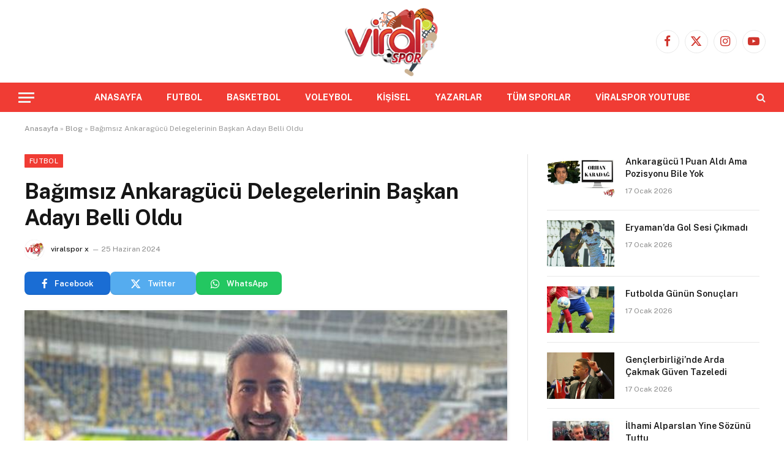

--- FILE ---
content_type: text/html; charset=UTF-8
request_url: https://www.viralspor.com/bagimsiz-ankaragucu-delegelerinin-baskan-adayi-belli-oldu/
body_size: 12703
content:

<!DOCTYPE html>
<html lang="tr" class="s-light site-s-light">

<head>

	<meta charset="UTF-8" />
	<meta name="viewport" content="width=device-width, initial-scale=1" />
	<meta name='robots' content='index, follow, max-image-preview:large, max-snippet:-1, max-video-preview:-1' />

	<!-- This site is optimized with the Yoast SEO plugin v26.7 - https://yoast.com/wordpress/plugins/seo/ -->
	<title>Bağımsız Ankaragücü Delegelerinin Başkan Adayı Belli Oldu - viralspor</title><link rel="preload" as="image" imagesrcset="https://www.viralspor.com/wp-content/uploads/2024/06/Ercument_Tekin.jpg 677w, https://www.viralspor.com/wp-content/uploads/2024/06/Ercument_Tekin-300x187.jpg 300w, https://www.viralspor.com/wp-content/uploads/2024/06/Ercument_Tekin-150x94.jpg 150w, https://www.viralspor.com/wp-content/uploads/2024/06/Ercument_Tekin-450x281.jpg 450w" imagesizes="(max-width: 788px) 100vw, 788px" /><link rel="preload" as="font" href="https://www.viralspor.com/wp-content/themes/smart-mag/css/icons/fonts/ts-icons.woff2?v3.2" type="font/woff2" crossorigin="anonymous" />
	<link rel="canonical" href="https://www.viralspor.com/bagimsiz-ankaragucu-delegelerinin-baskan-adayi-belli-oldu/" />
	<meta property="og:locale" content="tr_TR" />
	<meta property="og:type" content="article" />
	<meta property="og:title" content="Bağımsız Ankaragücü Delegelerinin Başkan Adayı Belli Oldu - viralspor" />
	<meta property="og:description" content="Ankaragücü Olağan Genel Kurulu&#8217;na liste çıkaracağını açıklayan Bağımsız Ankaragücü Delegeleri adlı oluşumun başkan adayı belli oldu. Başkan adayının Ercüment Tekin olduğu ifade edildi. Son mahalli seçimlere kadar İyi Parti Etimesgut İlçe Başkanı olarak görev yapan Ercüment Tekin, seçimden sonra ilçe başkanlığından da partiden de istifa etmiş." />
	<meta property="og:url" content="https://www.viralspor.com/bagimsiz-ankaragucu-delegelerinin-baskan-adayi-belli-oldu/" />
	<meta property="og:site_name" content="viralspor" />
	<meta property="article:publisher" content="https://www.facebook.com/viralspor" />
	<meta property="article:published_time" content="2024-06-25T10:24:37+00:00" />
	<meta property="article:modified_time" content="2024-06-25T10:26:50+00:00" />
	<meta property="og:image" content="https://www.viralspor.com/wp-content/uploads/2024/06/Ercument_Tekin.jpg" />
	<meta property="og:image:width" content="677" />
	<meta property="og:image:height" content="422" />
	<meta property="og:image:type" content="image/jpeg" />
	<meta name="author" content="viralspor x" />
	<meta name="twitter:card" content="summary_large_image" />
	<meta name="twitter:creator" content="@viralspor" />
	<meta name="twitter:site" content="@viralspor" />
	<meta name="twitter:label1" content="Yazan:" />
	<meta name="twitter:data1" content="viralspor x" />
	<meta name="twitter:label2" content="Tahmini okuma süresi" />
	<meta name="twitter:data2" content="1 dakika" />
	<script type="application/ld+json" class="yoast-schema-graph">{"@context":"https://schema.org","@graph":[{"@type":"Article","@id":"https://www.viralspor.com/bagimsiz-ankaragucu-delegelerinin-baskan-adayi-belli-oldu/#article","isPartOf":{"@id":"https://www.viralspor.com/bagimsiz-ankaragucu-delegelerinin-baskan-adayi-belli-oldu/"},"author":{"name":"viralspor x","@id":"https://www.viralspor.com/#/schema/person/597ed47aadd4b5dab356fb6296277119"},"headline":"Bağımsız Ankaragücü Delegelerinin Başkan Adayı Belli Oldu","datePublished":"2024-06-25T10:24:37+00:00","dateModified":"2024-06-25T10:26:50+00:00","mainEntityOfPage":{"@id":"https://www.viralspor.com/bagimsiz-ankaragucu-delegelerinin-baskan-adayi-belli-oldu/"},"wordCount":81,"commentCount":0,"publisher":{"@id":"https://www.viralspor.com/#organization"},"image":{"@id":"https://www.viralspor.com/bagimsiz-ankaragucu-delegelerinin-baskan-adayi-belli-oldu/#primaryimage"},"thumbnailUrl":"https://www.viralspor.com/wp-content/uploads/2024/06/Ercument_Tekin.jpg","keywords":["Ankaragücü","Ercüment Tekin"],"articleSection":["Futbol"],"inLanguage":"tr","potentialAction":[{"@type":"CommentAction","name":"Comment","target":["https://www.viralspor.com/bagimsiz-ankaragucu-delegelerinin-baskan-adayi-belli-oldu/#respond"]}]},{"@type":"WebPage","@id":"https://www.viralspor.com/bagimsiz-ankaragucu-delegelerinin-baskan-adayi-belli-oldu/","url":"https://www.viralspor.com/bagimsiz-ankaragucu-delegelerinin-baskan-adayi-belli-oldu/","name":"Bağımsız Ankaragücü Delegelerinin Başkan Adayı Belli Oldu - viralspor","isPartOf":{"@id":"https://www.viralspor.com/#website"},"primaryImageOfPage":{"@id":"https://www.viralspor.com/bagimsiz-ankaragucu-delegelerinin-baskan-adayi-belli-oldu/#primaryimage"},"image":{"@id":"https://www.viralspor.com/bagimsiz-ankaragucu-delegelerinin-baskan-adayi-belli-oldu/#primaryimage"},"thumbnailUrl":"https://www.viralspor.com/wp-content/uploads/2024/06/Ercument_Tekin.jpg","datePublished":"2024-06-25T10:24:37+00:00","dateModified":"2024-06-25T10:26:50+00:00","breadcrumb":{"@id":"https://www.viralspor.com/bagimsiz-ankaragucu-delegelerinin-baskan-adayi-belli-oldu/#breadcrumb"},"inLanguage":"tr","potentialAction":[{"@type":"ReadAction","target":["https://www.viralspor.com/bagimsiz-ankaragucu-delegelerinin-baskan-adayi-belli-oldu/"]}]},{"@type":"ImageObject","inLanguage":"tr","@id":"https://www.viralspor.com/bagimsiz-ankaragucu-delegelerinin-baskan-adayi-belli-oldu/#primaryimage","url":"https://www.viralspor.com/wp-content/uploads/2024/06/Ercument_Tekin.jpg","contentUrl":"https://www.viralspor.com/wp-content/uploads/2024/06/Ercument_Tekin.jpg","width":677,"height":422},{"@type":"BreadcrumbList","@id":"https://www.viralspor.com/bagimsiz-ankaragucu-delegelerinin-baskan-adayi-belli-oldu/#breadcrumb","itemListElement":[{"@type":"ListItem","position":1,"name":"Anasayfa","item":"https://www.viralspor.com/"},{"@type":"ListItem","position":2,"name":"Blog","item":"https://www.viralspor.com/blog/"},{"@type":"ListItem","position":3,"name":"Bağımsız Ankaragücü Delegelerinin Başkan Adayı Belli Oldu"}]},{"@type":"WebSite","@id":"https://www.viralspor.com/#website","url":"https://www.viralspor.com/","name":"viralspor","description":"Renkli, Hızlı, Doğru Haber","publisher":{"@id":"https://www.viralspor.com/#organization"},"potentialAction":[{"@type":"SearchAction","target":{"@type":"EntryPoint","urlTemplate":"https://www.viralspor.com/?s={search_term_string}"},"query-input":{"@type":"PropertyValueSpecification","valueRequired":true,"valueName":"search_term_string"}}],"inLanguage":"tr"},{"@type":"Organization","@id":"https://www.viralspor.com/#organization","name":"viralspor","alternateName":"viralspor","url":"https://www.viralspor.com/","logo":{"@type":"ImageObject","inLanguage":"tr","@id":"https://www.viralspor.com/#/schema/logo/image/","url":"https://www.viralspor.com/wp-content/uploads/2023/03/viralspor-logo-1.png","contentUrl":"https://www.viralspor.com/wp-content/uploads/2023/03/viralspor-logo-1.png","width":400,"height":300,"caption":"viralspor"},"image":{"@id":"https://www.viralspor.com/#/schema/logo/image/"},"sameAs":["https://www.facebook.com/viralspor","https://x.com/viralspor"]},{"@type":"Person","@id":"https://www.viralspor.com/#/schema/person/597ed47aadd4b5dab356fb6296277119","name":"viralspor x","image":{"@type":"ImageObject","inLanguage":"tr","@id":"https://www.viralspor.com/#/schema/person/image/","url":"https://www.viralspor.com/wp-content/uploads/2023/03/favicon-150x150.png","contentUrl":"https://www.viralspor.com/wp-content/uploads/2023/03/favicon-150x150.png","caption":"viralspor x"},"sameAs":["http://www.viralspor.com"],"url":"https://www.viralspor.com/author/viralspor-x/"}]}</script>
	<!-- / Yoast SEO plugin. -->


<link rel='dns-prefetch' href='//www.googletagmanager.com' />
<link rel='dns-prefetch' href='//fonts.googleapis.com' />
<link rel="alternate" type="application/rss+xml" title="viralspor &raquo; akışı" href="https://www.viralspor.com/feed/" />
<link rel="alternate" type="application/rss+xml" title="viralspor &raquo; yorum akışı" href="https://www.viralspor.com/comments/feed/" />
<link rel="alternate" type="application/rss+xml" title="viralspor &raquo; Bağımsız Ankaragücü Delegelerinin Başkan Adayı Belli Oldu yorum akışı" href="https://www.viralspor.com/bagimsiz-ankaragucu-delegelerinin-baskan-adayi-belli-oldu/feed/" />
<link rel="alternate" title="oEmbed (JSON)" type="application/json+oembed" href="https://www.viralspor.com/wp-json/oembed/1.0/embed?url=https%3A%2F%2Fwww.viralspor.com%2Fbagimsiz-ankaragucu-delegelerinin-baskan-adayi-belli-oldu%2F" />
<link rel="alternate" title="oEmbed (XML)" type="text/xml+oembed" href="https://www.viralspor.com/wp-json/oembed/1.0/embed?url=https%3A%2F%2Fwww.viralspor.com%2Fbagimsiz-ankaragucu-delegelerinin-baskan-adayi-belli-oldu%2F&#038;format=xml" />
<style id='wp-img-auto-sizes-contain-inline-css' type='text/css'>
img:is([sizes=auto i],[sizes^="auto," i]){contain-intrinsic-size:3000px 1500px}
/*# sourceURL=wp-img-auto-sizes-contain-inline-css */
</style>
<style id='wp-emoji-styles-inline-css' type='text/css'>

	img.wp-smiley, img.emoji {
		display: inline !important;
		border: none !important;
		box-shadow: none !important;
		height: 1em !important;
		width: 1em !important;
		margin: 0 0.07em !important;
		vertical-align: -0.1em !important;
		background: none !important;
		padding: 0 !important;
	}
/*# sourceURL=wp-emoji-styles-inline-css */
</style>
<link rel='stylesheet' id='wp-block-library-css' href='https://www.viralspor.com/wp-includes/css/dist/block-library/style.min.css?ver=6.9' type='text/css' media='all' />
<style id='classic-theme-styles-inline-css' type='text/css'>
/*! This file is auto-generated */
.wp-block-button__link{color:#fff;background-color:#32373c;border-radius:9999px;box-shadow:none;text-decoration:none;padding:calc(.667em + 2px) calc(1.333em + 2px);font-size:1.125em}.wp-block-file__button{background:#32373c;color:#fff;text-decoration:none}
/*# sourceURL=/wp-includes/css/classic-themes.min.css */
</style>
<link rel='stylesheet' id='coblocks-frontend-css' href='https://www.viralspor.com/wp-content/plugins/coblocks/dist/style-coblocks-1.css?ver=3.1.16' type='text/css' media='all' />
<link rel='stylesheet' id='coblocks-extensions-css' href='https://www.viralspor.com/wp-content/plugins/coblocks/dist/style-coblocks-extensions.css?ver=3.1.16' type='text/css' media='all' />
<link rel='stylesheet' id='coblocks-animation-css' href='https://www.viralspor.com/wp-content/plugins/coblocks/dist/style-coblocks-animation.css?ver=2677611078ee87eb3b1c' type='text/css' media='all' />
<link rel='stylesheet' id='mpp_gutenberg-css' href='https://www.viralspor.com/wp-content/plugins/metronet-profile-picture/dist/blocks.style.build.css?ver=2.6.3' type='text/css' media='all' />
<style id='global-styles-inline-css' type='text/css'>
:root{--wp--preset--aspect-ratio--square: 1;--wp--preset--aspect-ratio--4-3: 4/3;--wp--preset--aspect-ratio--3-4: 3/4;--wp--preset--aspect-ratio--3-2: 3/2;--wp--preset--aspect-ratio--2-3: 2/3;--wp--preset--aspect-ratio--16-9: 16/9;--wp--preset--aspect-ratio--9-16: 9/16;--wp--preset--color--black: #000000;--wp--preset--color--cyan-bluish-gray: #abb8c3;--wp--preset--color--white: #ffffff;--wp--preset--color--pale-pink: #f78da7;--wp--preset--color--vivid-red: #cf2e2e;--wp--preset--color--luminous-vivid-orange: #ff6900;--wp--preset--color--luminous-vivid-amber: #fcb900;--wp--preset--color--light-green-cyan: #7bdcb5;--wp--preset--color--vivid-green-cyan: #00d084;--wp--preset--color--pale-cyan-blue: #8ed1fc;--wp--preset--color--vivid-cyan-blue: #0693e3;--wp--preset--color--vivid-purple: #9b51e0;--wp--preset--gradient--vivid-cyan-blue-to-vivid-purple: linear-gradient(135deg,rgb(6,147,227) 0%,rgb(155,81,224) 100%);--wp--preset--gradient--light-green-cyan-to-vivid-green-cyan: linear-gradient(135deg,rgb(122,220,180) 0%,rgb(0,208,130) 100%);--wp--preset--gradient--luminous-vivid-amber-to-luminous-vivid-orange: linear-gradient(135deg,rgb(252,185,0) 0%,rgb(255,105,0) 100%);--wp--preset--gradient--luminous-vivid-orange-to-vivid-red: linear-gradient(135deg,rgb(255,105,0) 0%,rgb(207,46,46) 100%);--wp--preset--gradient--very-light-gray-to-cyan-bluish-gray: linear-gradient(135deg,rgb(238,238,238) 0%,rgb(169,184,195) 100%);--wp--preset--gradient--cool-to-warm-spectrum: linear-gradient(135deg,rgb(74,234,220) 0%,rgb(151,120,209) 20%,rgb(207,42,186) 40%,rgb(238,44,130) 60%,rgb(251,105,98) 80%,rgb(254,248,76) 100%);--wp--preset--gradient--blush-light-purple: linear-gradient(135deg,rgb(255,206,236) 0%,rgb(152,150,240) 100%);--wp--preset--gradient--blush-bordeaux: linear-gradient(135deg,rgb(254,205,165) 0%,rgb(254,45,45) 50%,rgb(107,0,62) 100%);--wp--preset--gradient--luminous-dusk: linear-gradient(135deg,rgb(255,203,112) 0%,rgb(199,81,192) 50%,rgb(65,88,208) 100%);--wp--preset--gradient--pale-ocean: linear-gradient(135deg,rgb(255,245,203) 0%,rgb(182,227,212) 50%,rgb(51,167,181) 100%);--wp--preset--gradient--electric-grass: linear-gradient(135deg,rgb(202,248,128) 0%,rgb(113,206,126) 100%);--wp--preset--gradient--midnight: linear-gradient(135deg,rgb(2,3,129) 0%,rgb(40,116,252) 100%);--wp--preset--font-size--small: 13px;--wp--preset--font-size--medium: 20px;--wp--preset--font-size--large: 36px;--wp--preset--font-size--x-large: 42px;--wp--preset--spacing--20: 0.44rem;--wp--preset--spacing--30: 0.67rem;--wp--preset--spacing--40: 1rem;--wp--preset--spacing--50: 1.5rem;--wp--preset--spacing--60: 2.25rem;--wp--preset--spacing--70: 3.38rem;--wp--preset--spacing--80: 5.06rem;--wp--preset--shadow--natural: 6px 6px 9px rgba(0, 0, 0, 0.2);--wp--preset--shadow--deep: 12px 12px 50px rgba(0, 0, 0, 0.4);--wp--preset--shadow--sharp: 6px 6px 0px rgba(0, 0, 0, 0.2);--wp--preset--shadow--outlined: 6px 6px 0px -3px rgb(255, 255, 255), 6px 6px rgb(0, 0, 0);--wp--preset--shadow--crisp: 6px 6px 0px rgb(0, 0, 0);}:where(.is-layout-flex){gap: 0.5em;}:where(.is-layout-grid){gap: 0.5em;}body .is-layout-flex{display: flex;}.is-layout-flex{flex-wrap: wrap;align-items: center;}.is-layout-flex > :is(*, div){margin: 0;}body .is-layout-grid{display: grid;}.is-layout-grid > :is(*, div){margin: 0;}:where(.wp-block-columns.is-layout-flex){gap: 2em;}:where(.wp-block-columns.is-layout-grid){gap: 2em;}:where(.wp-block-post-template.is-layout-flex){gap: 1.25em;}:where(.wp-block-post-template.is-layout-grid){gap: 1.25em;}.has-black-color{color: var(--wp--preset--color--black) !important;}.has-cyan-bluish-gray-color{color: var(--wp--preset--color--cyan-bluish-gray) !important;}.has-white-color{color: var(--wp--preset--color--white) !important;}.has-pale-pink-color{color: var(--wp--preset--color--pale-pink) !important;}.has-vivid-red-color{color: var(--wp--preset--color--vivid-red) !important;}.has-luminous-vivid-orange-color{color: var(--wp--preset--color--luminous-vivid-orange) !important;}.has-luminous-vivid-amber-color{color: var(--wp--preset--color--luminous-vivid-amber) !important;}.has-light-green-cyan-color{color: var(--wp--preset--color--light-green-cyan) !important;}.has-vivid-green-cyan-color{color: var(--wp--preset--color--vivid-green-cyan) !important;}.has-pale-cyan-blue-color{color: var(--wp--preset--color--pale-cyan-blue) !important;}.has-vivid-cyan-blue-color{color: var(--wp--preset--color--vivid-cyan-blue) !important;}.has-vivid-purple-color{color: var(--wp--preset--color--vivid-purple) !important;}.has-black-background-color{background-color: var(--wp--preset--color--black) !important;}.has-cyan-bluish-gray-background-color{background-color: var(--wp--preset--color--cyan-bluish-gray) !important;}.has-white-background-color{background-color: var(--wp--preset--color--white) !important;}.has-pale-pink-background-color{background-color: var(--wp--preset--color--pale-pink) !important;}.has-vivid-red-background-color{background-color: var(--wp--preset--color--vivid-red) !important;}.has-luminous-vivid-orange-background-color{background-color: var(--wp--preset--color--luminous-vivid-orange) !important;}.has-luminous-vivid-amber-background-color{background-color: var(--wp--preset--color--luminous-vivid-amber) !important;}.has-light-green-cyan-background-color{background-color: var(--wp--preset--color--light-green-cyan) !important;}.has-vivid-green-cyan-background-color{background-color: var(--wp--preset--color--vivid-green-cyan) !important;}.has-pale-cyan-blue-background-color{background-color: var(--wp--preset--color--pale-cyan-blue) !important;}.has-vivid-cyan-blue-background-color{background-color: var(--wp--preset--color--vivid-cyan-blue) !important;}.has-vivid-purple-background-color{background-color: var(--wp--preset--color--vivid-purple) !important;}.has-black-border-color{border-color: var(--wp--preset--color--black) !important;}.has-cyan-bluish-gray-border-color{border-color: var(--wp--preset--color--cyan-bluish-gray) !important;}.has-white-border-color{border-color: var(--wp--preset--color--white) !important;}.has-pale-pink-border-color{border-color: var(--wp--preset--color--pale-pink) !important;}.has-vivid-red-border-color{border-color: var(--wp--preset--color--vivid-red) !important;}.has-luminous-vivid-orange-border-color{border-color: var(--wp--preset--color--luminous-vivid-orange) !important;}.has-luminous-vivid-amber-border-color{border-color: var(--wp--preset--color--luminous-vivid-amber) !important;}.has-light-green-cyan-border-color{border-color: var(--wp--preset--color--light-green-cyan) !important;}.has-vivid-green-cyan-border-color{border-color: var(--wp--preset--color--vivid-green-cyan) !important;}.has-pale-cyan-blue-border-color{border-color: var(--wp--preset--color--pale-cyan-blue) !important;}.has-vivid-cyan-blue-border-color{border-color: var(--wp--preset--color--vivid-cyan-blue) !important;}.has-vivid-purple-border-color{border-color: var(--wp--preset--color--vivid-purple) !important;}.has-vivid-cyan-blue-to-vivid-purple-gradient-background{background: var(--wp--preset--gradient--vivid-cyan-blue-to-vivid-purple) !important;}.has-light-green-cyan-to-vivid-green-cyan-gradient-background{background: var(--wp--preset--gradient--light-green-cyan-to-vivid-green-cyan) !important;}.has-luminous-vivid-amber-to-luminous-vivid-orange-gradient-background{background: var(--wp--preset--gradient--luminous-vivid-amber-to-luminous-vivid-orange) !important;}.has-luminous-vivid-orange-to-vivid-red-gradient-background{background: var(--wp--preset--gradient--luminous-vivid-orange-to-vivid-red) !important;}.has-very-light-gray-to-cyan-bluish-gray-gradient-background{background: var(--wp--preset--gradient--very-light-gray-to-cyan-bluish-gray) !important;}.has-cool-to-warm-spectrum-gradient-background{background: var(--wp--preset--gradient--cool-to-warm-spectrum) !important;}.has-blush-light-purple-gradient-background{background: var(--wp--preset--gradient--blush-light-purple) !important;}.has-blush-bordeaux-gradient-background{background: var(--wp--preset--gradient--blush-bordeaux) !important;}.has-luminous-dusk-gradient-background{background: var(--wp--preset--gradient--luminous-dusk) !important;}.has-pale-ocean-gradient-background{background: var(--wp--preset--gradient--pale-ocean) !important;}.has-electric-grass-gradient-background{background: var(--wp--preset--gradient--electric-grass) !important;}.has-midnight-gradient-background{background: var(--wp--preset--gradient--midnight) !important;}.has-small-font-size{font-size: var(--wp--preset--font-size--small) !important;}.has-medium-font-size{font-size: var(--wp--preset--font-size--medium) !important;}.has-large-font-size{font-size: var(--wp--preset--font-size--large) !important;}.has-x-large-font-size{font-size: var(--wp--preset--font-size--x-large) !important;}
:where(.wp-block-post-template.is-layout-flex){gap: 1.25em;}:where(.wp-block-post-template.is-layout-grid){gap: 1.25em;}
:where(.wp-block-term-template.is-layout-flex){gap: 1.25em;}:where(.wp-block-term-template.is-layout-grid){gap: 1.25em;}
:where(.wp-block-columns.is-layout-flex){gap: 2em;}:where(.wp-block-columns.is-layout-grid){gap: 2em;}
:root :where(.wp-block-pullquote){font-size: 1.5em;line-height: 1.6;}
/*# sourceURL=global-styles-inline-css */
</style>
<link rel='stylesheet' id='wp-components-css' href='https://www.viralspor.com/wp-includes/css/dist/components/style.min.css?ver=6.9' type='text/css' media='all' />
<link rel='stylesheet' id='godaddy-styles-css' href='https://www.viralspor.com/wp-content/plugins/coblocks/includes/Dependencies/GoDaddy/Styles/build/latest.css?ver=2.0.2' type='text/css' media='all' />
<link rel='stylesheet' id='smartmag-core-css' href='https://www.viralspor.com/wp-content/themes/smart-mag/style.css?ver=10.3.2' type='text/css' media='all' />
<style id='smartmag-core-inline-css' type='text/css'>
:root { --c-main: #f03c34;
--c-main-rgb: 240,60,52; }
.s-dark body { background-color: #000000; }
.smart-head-main { --main-width: 1360px; }
.smart-head-main .smart-head-top { background-color: #ffffff; }
.smart-head-main .smart-head-bot { background-color: #f03c34; }
.navigation-main .menu > li > a { font-weight: bold; font-style: normal; }
.s-light .navigation-main { --c-nav: #ffffff; }
.smart-head-main .spc-social { --c-spc-social: #d0352d; }
.smart-head-mobile .spc-social { --c-spc-social: #f03c34; }
.post-share-b:not(.is-not-global) { --service-b-radius: 8px; }


/*# sourceURL=smartmag-core-inline-css */
</style>
<link rel='stylesheet' id='smartmag-fonts-css' href='https://fonts.googleapis.com/css?family=Public+Sans%3A400%2C400i%2C500%2C600%2C700&#038;display=swap' type='text/css' media='all' />
<link rel='stylesheet' id='smartmag-magnific-popup-css' href='https://www.viralspor.com/wp-content/themes/smart-mag/css/lightbox.css?ver=10.3.2' type='text/css' media='all' />
<link rel='stylesheet' id='smartmag-icons-css' href='https://www.viralspor.com/wp-content/themes/smart-mag/css/icons/icons.css?ver=10.3.2' type='text/css' media='all' />
<script type="text/javascript" src="https://www.viralspor.com/wp-includes/js/jquery/jquery.min.js?ver=3.7.1" id="jquery-core-js"></script>
<script type="text/javascript" src="https://www.viralspor.com/wp-includes/js/jquery/jquery-migrate.min.js?ver=3.4.1" id="jquery-migrate-js"></script>

<!-- Site Kit tarafından eklenen Google etiketi (gtag.js) snippet&#039;i -->
<!-- Google Analytics snippet added by Site Kit -->
<script type="text/javascript" src="https://www.googletagmanager.com/gtag/js?id=GT-TWQ485S" id="google_gtagjs-js" async></script>
<script type="text/javascript" id="google_gtagjs-js-after">
/* <![CDATA[ */
window.dataLayer = window.dataLayer || [];function gtag(){dataLayer.push(arguments);}
gtag("set","linker",{"domains":["www.viralspor.com"]});
gtag("js", new Date());
gtag("set", "developer_id.dZTNiMT", true);
gtag("config", "GT-TWQ485S");
//# sourceURL=google_gtagjs-js-after
/* ]]> */
</script>
<link rel="https://api.w.org/" href="https://www.viralspor.com/wp-json/" /><link rel="alternate" title="JSON" type="application/json" href="https://www.viralspor.com/wp-json/wp/v2/posts/123663" /><link rel="EditURI" type="application/rsd+xml" title="RSD" href="https://www.viralspor.com/xmlrpc.php?rsd" />
<meta name="generator" content="WordPress 6.9" />
<link rel='shortlink' href='https://www.viralspor.com/?p=123663' />
<meta name="generator" content="Site Kit by Google 1.170.0" />
		<script>
		var BunyadSchemeKey = 'bunyad-scheme';
		(() => {
			const d = document.documentElement;
			const c = d.classList;
			var scheme = localStorage.getItem(BunyadSchemeKey);
			
			if (scheme) {
				d.dataset.origClass = c;
				scheme === 'dark' ? c.remove('s-light', 'site-s-light') : c.remove('s-dark', 'site-s-dark');
				c.add('site-s-' + scheme, 's-' + scheme);
			}
		})();
		</script>
		<meta name="generator" content="Elementor 3.34.1; features: additional_custom_breakpoints; settings: css_print_method-external, google_font-enabled, font_display-swap">
			<style>
				.e-con.e-parent:nth-of-type(n+4):not(.e-lazyloaded):not(.e-no-lazyload),
				.e-con.e-parent:nth-of-type(n+4):not(.e-lazyloaded):not(.e-no-lazyload) * {
					background-image: none !important;
				}
				@media screen and (max-height: 1024px) {
					.e-con.e-parent:nth-of-type(n+3):not(.e-lazyloaded):not(.e-no-lazyload),
					.e-con.e-parent:nth-of-type(n+3):not(.e-lazyloaded):not(.e-no-lazyload) * {
						background-image: none !important;
					}
				}
				@media screen and (max-height: 640px) {
					.e-con.e-parent:nth-of-type(n+2):not(.e-lazyloaded):not(.e-no-lazyload),
					.e-con.e-parent:nth-of-type(n+2):not(.e-lazyloaded):not(.e-no-lazyload) * {
						background-image: none !important;
					}
				}
			</style>
			<link rel="icon" href="https://www.viralspor.com/wp-content/uploads/2023/03/cropped-favicon-32x32.png" sizes="32x32" />
<link rel="icon" href="https://www.viralspor.com/wp-content/uploads/2023/03/cropped-favicon-192x192.png" sizes="192x192" />
<link rel="apple-touch-icon" href="https://www.viralspor.com/wp-content/uploads/2023/03/cropped-favicon-180x180.png" />
<meta name="msapplication-TileImage" content="https://www.viralspor.com/wp-content/uploads/2023/03/cropped-favicon-270x270.png" />


</head>

<body class="wp-singular post-template-default single single-post postid-123663 single-format-standard wp-theme-smart-mag right-sidebar post-layout-modern post-cat-7 has-lb has-lb-sm ts-img-hov-fade has-sb-sep layout-normal elementor-default elementor-kit-43">



<div class="main-wrap">

	
<div class="off-canvas-backdrop"></div>
<div class="mobile-menu-container off-canvas s-dark hide-widgets-sm" id="off-canvas">

	<div class="off-canvas-head">
		<a href="#" class="close">
			<span class="visuallyhidden">Close Menu</span>
			<i class="tsi tsi-times"></i>
		</a>

		<div class="ts-logo">
					</div>
	</div>

	<div class="off-canvas-content">

					<ul class="mobile-menu"></ul>
		
		
		
		<div class="spc-social-block spc-social spc-social-b smart-head-social">
		
			
				<a href="https://www.facebook.com/viralspor/" class="link service s-facebook" target="_blank" rel="nofollow noopener">
					<i class="icon tsi tsi-facebook"></i>					<span class="visuallyhidden">Facebook</span>
				</a>
									
			
				<a href="https://twitter.com/viralspor" class="link service s-twitter" target="_blank" rel="nofollow noopener">
					<i class="icon tsi tsi-twitter"></i>					<span class="visuallyhidden">X (Twitter)</span>
				</a>
									
			
				<a href="https://www.instagram.com/viralspor/" class="link service s-instagram" target="_blank" rel="nofollow noopener">
					<i class="icon tsi tsi-instagram"></i>					<span class="visuallyhidden">Instagram</span>
				</a>
									
			
				<a href="https://www.youtube.com/channel/UCdyGYly7jb2B8S_rG9BDv0w" class="link service s-youtube" target="_blank" rel="nofollow noopener">
					<i class="icon tsi tsi-youtube-play"></i>					<span class="visuallyhidden">YouTube</span>
				</a>
									
			
		</div>

		
	</div>

</div>
<div class="smart-head smart-head-legacy smart-head-main" id="smart-head" data-sticky="auto" data-sticky-type="smart" data-sticky-full>
	
	<div class="smart-head-row smart-head-mid smart-head-row-3 is-light smart-head-row-full">

		<div class="inner wrap">

							
				<div class="items items-left empty">
								</div>

							
				<div class="items items-center ">
					<a href="https://www.viralspor.com/" title="viralspor" rel="home" class="logo-link ts-logo logo-is-image">
		<span>
			
				
					<img src="https://www.viralspor.com/wp-content/uploads/2023/03/viralspor-logo-1.png" class="logo-image" alt="viralspor" width="400" height="300"/>
									 
					</span>
	</a>				</div>

							
				<div class="items items-right ">
				
		<div class="spc-social-block spc-social spc-social-b smart-head-social">
		
			
				<a href="https://www.facebook.com/viralspor/" class="link service s-facebook" target="_blank" rel="nofollow noopener">
					<i class="icon tsi tsi-facebook"></i>					<span class="visuallyhidden">Facebook</span>
				</a>
									
			
				<a href="https://twitter.com/viralspor" class="link service s-twitter" target="_blank" rel="nofollow noopener">
					<i class="icon tsi tsi-twitter"></i>					<span class="visuallyhidden">X (Twitter)</span>
				</a>
									
			
				<a href="https://www.instagram.com/viralspor/" class="link service s-instagram" target="_blank" rel="nofollow noopener">
					<i class="icon tsi tsi-instagram"></i>					<span class="visuallyhidden">Instagram</span>
				</a>
									
			
				<a href="https://www.youtube.com/channel/UCdyGYly7jb2B8S_rG9BDv0w" class="link service s-youtube" target="_blank" rel="nofollow noopener">
					<i class="icon tsi tsi-youtube-play"></i>					<span class="visuallyhidden">YouTube</span>
				</a>
									
			
		</div>

						</div>

						
		</div>
	</div>

	
	<div class="smart-head-row smart-head-bot smart-head-row-3 s-dark has-center-nav smart-head-row-full">

		<div class="inner wrap">

							
				<div class="items items-left ">
				
<button class="offcanvas-toggle has-icon" type="button" aria-label="Menu">
	<span class="hamburger-icon hamburger-icon-a">
		<span class="inner"></span>
	</span>
</button>				</div>

							
				<div class="items items-center ">
					<div class="nav-wrap">
		<nav class="navigation navigation-main nav-hov-b">
			<ul id="menu-birincil-menu" class="menu"><li id="menu-item-107995" class="menu-item menu-item-type-custom menu-item-object-custom menu-item-home menu-item-107995"><a href="https://www.viralspor.com/">ANASAYFA</a></li>
<li id="menu-item-108449" class="menu-item menu-item-type-taxonomy menu-item-object-category current-post-ancestor current-menu-parent current-post-parent menu-cat-7 menu-item-108449"><a href="https://www.viralspor.com/category/futbol/">FUTBOL</a></li>
<li id="menu-item-108451" class="menu-item menu-item-type-taxonomy menu-item-object-category menu-cat-25 menu-item-108451"><a href="https://www.viralspor.com/category/basketbol/">BASKETBOL</a></li>
<li id="menu-item-108452" class="menu-item menu-item-type-taxonomy menu-item-object-category menu-cat-205 menu-item-108452"><a href="https://www.viralspor.com/category/voleybol/">VOLEYBOL</a></li>
<li id="menu-item-108453" class="menu-item menu-item-type-taxonomy menu-item-object-category menu-cat-64 menu-item-108453"><a href="https://www.viralspor.com/category/kisisel-sporlar/">KİŞİSEL</a></li>
<li id="menu-item-108450" class="menu-item menu-item-type-taxonomy menu-item-object-category menu-cat-28 menu-item-108450"><a href="https://www.viralspor.com/category/yazarlar/">YAZARLAR</a></li>
<li id="menu-item-108470" class="menu-item menu-item-type-taxonomy menu-item-object-category menu-cat-4870 menu-item-108470"><a href="https://www.viralspor.com/category/tum-sporlar/">TÜM SPORLAR</a></li>
<li id="menu-item-107994" class="menu-item menu-item-type-custom menu-item-object-custom menu-item-107994"><a href="https://www.youtube.com/c/viralspor">VİRALSPOR YOUTUBE</a></li>
</ul>		</nav>
	</div>
				</div>

							
				<div class="items items-right ">
				

	<a href="#" class="search-icon has-icon-only is-icon" title="Search">
		<i class="tsi tsi-search"></i>
	</a>

				</div>

						
		</div>
	</div>

	</div>
<div class="smart-head smart-head-a smart-head-mobile" id="smart-head-mobile" data-sticky="mid" data-sticky-type="smart" data-sticky-full>
	
	<div class="smart-head-row smart-head-mid smart-head-row-3 is-light smart-head-row-full">

		<div class="inner wrap">

							
				<div class="items items-left ">
				
<button class="offcanvas-toggle has-icon" type="button" aria-label="Menu">
	<span class="hamburger-icon hamburger-icon-a">
		<span class="inner"></span>
	</span>
</button>				</div>

							
				<div class="items items-center ">
					<a href="https://www.viralspor.com/" title="viralspor" rel="home" class="logo-link ts-logo logo-is-image">
		<span>
			
				
					<img src="https://www.viralspor.com/wp-content/uploads/2023/03/viralspor-logo-1.png" class="logo-image" alt="viralspor" width="400" height="300"/>
									 
					</span>
	</a>				</div>

							
				<div class="items items-right ">
				

	<a href="#" class="search-icon has-icon-only is-icon" title="Search">
		<i class="tsi tsi-search"></i>
	</a>

				</div>

						
		</div>
	</div>

	</div>
<nav class="breadcrumbs is-full-width breadcrumbs-a" id="breadcrumb"><div class="inner ts-contain "><span><span><a href="https://www.viralspor.com/">Anasayfa</a></span> » <span><a href="https://www.viralspor.com/blog/">Blog</a></span> » <span class="breadcrumb_last" aria-current="page">Bağımsız Ankaragücü Delegelerinin Başkan Adayı Belli Oldu</span></span></div></nav>
<div class="main ts-contain cf right-sidebar">
	
		

<div class="ts-row">
	<div class="col-8 main-content s-post-contain">

					<div class="the-post-header s-head-modern s-head-modern-a">
	<div class="post-meta post-meta-a post-meta-left post-meta-single has-below"><div class="post-meta-items meta-above"><span class="meta-item cat-labels">
						
						<a href="https://www.viralspor.com/category/futbol/" class="category term-color-7" rel="category">Futbol</a>
					</span>
					</div><h1 class="is-title post-title">Bağımsız Ankaragücü Delegelerinin Başkan Adayı Belli Oldu</h1><div class="post-meta-items meta-below has-author-img"><span class="meta-item post-author has-img"><img width="32" height="32" src="https://www.viralspor.com/wp-content/uploads/2023/03/favicon-150x150.png" class="avatar avatar-32 photo" alt="viralspor x" decoding="async" srcset="https://www.viralspor.com/wp-content/uploads/2023/03/favicon-150x150.png 150w, https://www.viralspor.com/wp-content/uploads/2023/03/favicon-300x300.png 300w, https://www.viralspor.com/wp-content/uploads/2023/03/favicon-450x450.png 450w, https://www.viralspor.com/wp-content/uploads/2023/03/favicon.png 512w" sizes="(max-width: 32px) 100vw, 32px" /><a href="https://www.viralspor.com/author/viralspor-x/" title="viralspor x tarafından yazılan yazılar" rel="author">viralspor x</a></span><span class="meta-item date"><time class="post-date" datetime="2024-06-25T13:24:37+03:00">25 Haziran 2024</time></span></div></div>
	<div class="post-share post-share-b spc-social-colors  post-share-b1">

				
		
				
			<a href="https://www.facebook.com/sharer.php?u=https%3A%2F%2Fwww.viralspor.com%2Fbagimsiz-ankaragucu-delegelerinin-baskan-adayi-belli-oldu%2F" class="cf service s-facebook service-lg" 
				title="Share on Facebook" target="_blank" rel="nofollow noopener">
				<i class="tsi tsi-facebook"></i>
				<span class="label">Facebook</span>
							</a>
				
				
			<a href="https://twitter.com/intent/tweet?url=https%3A%2F%2Fwww.viralspor.com%2Fbagimsiz-ankaragucu-delegelerinin-baskan-adayi-belli-oldu%2F&#038;text=Ba%C4%9F%C4%B1ms%C4%B1z%20Ankarag%C3%BCc%C3%BC%20Delegelerinin%20Ba%C5%9Fkan%20Aday%C4%B1%20Belli%20Oldu" class="cf service s-twitter service-lg" 
				title="Share on X (Twitter)" target="_blank" rel="nofollow noopener">
				<i class="tsi tsi-twitter"></i>
				<span class="label">Twitter</span>
							</a>
				
				
			<a href="https://wa.me/?text=Ba%C4%9F%C4%B1ms%C4%B1z%20Ankarag%C3%BCc%C3%BC%20Delegelerinin%20Ba%C5%9Fkan%20Aday%C4%B1%20Belli%20Oldu%20https%3A%2F%2Fwww.viralspor.com%2Fbagimsiz-ankaragucu-delegelerinin-baskan-adayi-belli-oldu%2F" class="cf service s-whatsapp service-lg" 
				title="Share on WhatsApp" target="_blank" rel="nofollow noopener">
				<i class="tsi tsi-whatsapp"></i>
				<span class="label">WhatsApp</span>
							</a>
				
		
				
		
				
	</div>

	
	
</div>		
					<div class="single-featured">	
	<div class="featured has-media-shadows">
				
			<a href="https://www.viralspor.com/wp-content/uploads/2024/06/Ercument_Tekin.jpg" class="image-link media-ratio ar-bunyad-main" title="Bağımsız Ankaragücü Delegelerinin Başkan Adayı Belli Oldu"><img width="788" height="515" src="https://www.viralspor.com/wp-content/uploads/2024/06/Ercument_Tekin.jpg" class="attachment-bunyad-main size-bunyad-main no-lazy skip-lazy wp-post-image" alt="" sizes="(max-width: 788px) 100vw, 788px" title="Bağımsız Ankaragücü Delegelerinin Başkan Adayı Belli Oldu" decoding="async" srcset="https://www.viralspor.com/wp-content/uploads/2024/06/Ercument_Tekin.jpg 677w, https://www.viralspor.com/wp-content/uploads/2024/06/Ercument_Tekin-300x187.jpg 300w, https://www.viralspor.com/wp-content/uploads/2024/06/Ercument_Tekin-150x94.jpg 150w, https://www.viralspor.com/wp-content/uploads/2024/06/Ercument_Tekin-450x281.jpg 450w" /></a>		
						
			</div>

	</div>
		
		<div class="the-post s-post-modern">

			<article id="post-123663" class="post-123663 post type-post status-publish format-standard has-post-thumbnail category-futbol tag-ankaragucu tag-ercument-tekin">
				
<div class="post-content-wrap">
	
	<div class="post-content cf entry-content content-spacious">

		
				
		
<p>Ankaragücü Olağan Genel Kurulu&#8217;na liste çıkaracağını açıklayan Bağımsız Ankaragücü Delegeleri adlı oluşumun başkan adayı belli oldu.</p>



<p>Başkan adayının Ercüment Tekin olduğu ifade edildi.</p>



<p>Son mahalli seçimlere kadar İyi Parti Etimesgut İlçe Başkanı olarak görev yapan Ercüment Tekin, seçimden sonra ilçe başkanlığından da partiden de istifa etmiş.</p>

				
		
		
		
	</div>
</div>
	
			</article>

			

	<section class="navigate-posts">
	
		<div class="previous">
					<span class="main-color title"><i class="tsi tsi-chevron-left"></i> Previous Article</span><span class="link"><a href="https://www.viralspor.com/kocaelispor-uros-radakovici-istiyor/" rel="prev">Kocaelispor Uros Radakovic&#8217;i İstiyor</a></span>
				</div>
		<div class="next">
					<span class="main-color title">Next Article <i class="tsi tsi-chevron-right"></i></span><span class="link"><a href="https://www.viralspor.com/genclerbirligi-ilk-transferini-acikladi/" rel="next">Gençlerbirliği&#8217;nin İlk Transferi Fıratcan Üzüm</a></span>
				</div>		
	</section>



			<div class="author-box">
			<section class="author-info">

	<img width="95" height="95" src="https://www.viralspor.com/wp-content/uploads/2023/03/favicon-150x150.png" class="avatar avatar-95 photo" alt="" decoding="async" srcset="https://www.viralspor.com/wp-content/uploads/2023/03/favicon-150x150.png 150w, https://www.viralspor.com/wp-content/uploads/2023/03/favicon-300x300.png 300w, https://www.viralspor.com/wp-content/uploads/2023/03/favicon-450x450.png 450w, https://www.viralspor.com/wp-content/uploads/2023/03/favicon.png 512w" sizes="(max-width: 95px) 100vw, 95px" />	
	<div class="description">
		<a href="https://www.viralspor.com/author/viralspor-x/" title="viralspor x tarafından yazılan yazılar" rel="author">viralspor x</a>		
		<ul class="social-icons">
					
			<li>
				<a href="http://www.viralspor.com" class="icon tsi tsi-home" title="Website"> 
					<span class="visuallyhidden">Website</span></a>				
			</li>
			
			
				</ul>
		
		<p class="bio"></p>
	</div>
	
</section>		</div>
	

	<section class="related-posts">
							
							
				<div class="block-head block-head-ac block-head-a block-head-a1 is-left">

					<h4 class="heading">Related <span class="color">Posts</span></h4>					
									</div>
				
			
				<section class="block-wrap block-grid mb-none" data-id="1">

				
			<div class="block-content">
					
	<div class="loop loop-grid loop-grid-sm grid grid-2 md:grid-2 xs:grid-1">

					
<article class="l-post grid-post grid-sm-post">

	
			<div class="media">

		
			<a href="https://www.viralspor.com/ankaragucu-1-puan-aldi-ama-pozisyonu-bile-yok/" class="image-link media-ratio ratio-16-9" title="Ankaragücü 1 Puan Aldı Ama Pozisyonu Bile Yok"><img width="377" height="212" src="https://www.viralspor.com/wp-content/uploads/2023/03/orhan-karadag-450x300.jpg" class="attachment-bunyad-medium size-bunyad-medium wp-post-image" alt="" sizes="(max-width: 377px) 100vw, 377px" title="Ankaragücü 1 Puan Aldı Ama Pozisyonu Bile Yok" decoding="async" srcset="https://www.viralspor.com/wp-content/uploads/2023/03/orhan-karadag-450x300.jpg 450w, https://www.viralspor.com/wp-content/uploads/2023/03/orhan-karadag-768x512.jpg 768w, https://www.viralspor.com/wp-content/uploads/2023/03/orhan-karadag.jpg 900w" /></a>			
			
			
			
		
		</div>
	

	
		<div class="content">

			<div class="post-meta post-meta-a has-below"><h4 class="is-title post-title"><a href="https://www.viralspor.com/ankaragucu-1-puan-aldi-ama-pozisyonu-bile-yok/">Ankaragücü 1 Puan Aldı Ama Pozisyonu Bile Yok</a></h4><div class="post-meta-items meta-below"><span class="meta-item date"><span class="date-link"><time class="post-date" datetime="2026-01-17T19:40:40+03:00">17 Ocak 2026</time></span></span></div></div>			
			
			
		</div>

	
</article>					
<article class="l-post grid-post grid-sm-post">

	
			<div class="media">

		
			<a href="https://www.viralspor.com/eryamanda-gol-sesi-cikmadi/" class="image-link media-ratio ratio-16-9" title="Eryaman&#8217;da Gol Sesi Çıkmadı"><img width="377" height="212" src="https://www.viralspor.com/wp-content/uploads/2025/12/Inegolspor-Ankaragucu-Ismail-Cokcalis-Taner-Gumus-16-12-2025-450x268.jpg" class="attachment-bunyad-medium size-bunyad-medium wp-post-image" alt="" sizes="(max-width: 377px) 100vw, 377px" title="Eryaman&#8217;da Gol Sesi Çıkmadı" decoding="async" srcset="https://www.viralspor.com/wp-content/uploads/2025/12/Inegolspor-Ankaragucu-Ismail-Cokcalis-Taner-Gumus-16-12-2025-450x268.jpg 450w, https://www.viralspor.com/wp-content/uploads/2025/12/Inegolspor-Ankaragucu-Ismail-Cokcalis-Taner-Gumus-16-12-2025-300x178.jpg 300w, https://www.viralspor.com/wp-content/uploads/2025/12/Inegolspor-Ankaragucu-Ismail-Cokcalis-Taner-Gumus-16-12-2025-768x457.jpg 768w, https://www.viralspor.com/wp-content/uploads/2025/12/Inegolspor-Ankaragucu-Ismail-Cokcalis-Taner-Gumus-16-12-2025-150x89.jpg 150w, https://www.viralspor.com/wp-content/uploads/2025/12/Inegolspor-Ankaragucu-Ismail-Cokcalis-Taner-Gumus-16-12-2025.jpg 900w" /></a>			
			
			
			
		
		</div>
	

	
		<div class="content">

			<div class="post-meta post-meta-a has-below"><h4 class="is-title post-title"><a href="https://www.viralspor.com/eryamanda-gol-sesi-cikmadi/">Eryaman&#8217;da Gol Sesi Çıkmadı</a></h4><div class="post-meta-items meta-below"><span class="meta-item date"><span class="date-link"><time class="post-date" datetime="2026-01-17T19:04:18+03:00">17 Ocak 2026</time></span></span></div></div>			
			
			
		</div>

	
</article>					
<article class="l-post grid-post grid-sm-post">

	
			<div class="media">

		
			<a href="https://www.viralspor.com/futbolda-gunun-sonuclari-154/" class="image-link media-ratio ratio-16-9" title="Futbolda Günün Sonuçları"><img width="377" height="212" src="https://www.viralspor.com/wp-content/uploads/2023/02/futbol-450x234.jpg" class="attachment-bunyad-medium size-bunyad-medium wp-post-image" alt="" sizes="(max-width: 377px) 100vw, 377px" title="Futbolda Günün Sonuçları" decoding="async" srcset="https://www.viralspor.com/wp-content/uploads/2023/02/futbol-450x234.jpg 450w, https://www.viralspor.com/wp-content/uploads/2023/02/futbol-300x156.jpg 300w, https://www.viralspor.com/wp-content/uploads/2023/02/futbol-768x399.jpg 768w, https://www.viralspor.com/wp-content/uploads/2023/02/futbol-150x78.jpg 150w, https://www.viralspor.com/wp-content/uploads/2023/02/futbol.jpg 960w" /></a>			
			
			
			
		
		</div>
	

	
		<div class="content">

			<div class="post-meta post-meta-a has-below"><h4 class="is-title post-title"><a href="https://www.viralspor.com/futbolda-gunun-sonuclari-154/">Futbolda Günün Sonuçları</a></h4><div class="post-meta-items meta-below"><span class="meta-item date"><span class="date-link"><time class="post-date" datetime="2026-01-17T14:51:00+03:00">17 Ocak 2026</time></span></span></div></div>			
			
			
		</div>

	
</article>					
<article class="l-post grid-post grid-sm-post">

	
			<div class="media">

		
			<a href="https://www.viralspor.com/genclerbirliginde-arda-cakmak-tek-aday-iste-liste/" class="image-link media-ratio ratio-16-9" title="Gençlerbirliği&#8217;nde Arda Çakmak Güven Tazeledi"><img width="377" height="212" src="https://www.viralspor.com/wp-content/uploads/2025/12/Arda_Cakmak_6_12_2025-450x277.jpg" class="attachment-bunyad-medium size-bunyad-medium wp-post-image" alt="" sizes="(max-width: 377px) 100vw, 377px" title="Gençlerbirliği&#8217;nde Arda Çakmak Güven Tazeledi" decoding="async" srcset="https://www.viralspor.com/wp-content/uploads/2025/12/Arda_Cakmak_6_12_2025-450x277.jpg 450w, https://www.viralspor.com/wp-content/uploads/2025/12/Arda_Cakmak_6_12_2025-300x185.jpg 300w, https://www.viralspor.com/wp-content/uploads/2025/12/Arda_Cakmak_6_12_2025-768x473.jpg 768w, https://www.viralspor.com/wp-content/uploads/2025/12/Arda_Cakmak_6_12_2025-150x92.jpg 150w, https://www.viralspor.com/wp-content/uploads/2025/12/Arda_Cakmak_6_12_2025.jpg 900w" /></a>			
			
			
			
		
		</div>
	

	
		<div class="content">

			<div class="post-meta post-meta-a has-below"><h4 class="is-title post-title"><a href="https://www.viralspor.com/genclerbirliginde-arda-cakmak-tek-aday-iste-liste/">Gençlerbirliği&#8217;nde Arda Çakmak Güven Tazeledi</a></h4><div class="post-meta-items meta-below"><span class="meta-item date"><span class="date-link"><time class="post-date" datetime="2026-01-17T14:12:00+03:00">17 Ocak 2026</time></span></span></div></div>			
			
			
		</div>

	
</article>		
	</div>

		
			</div>

		</section>
		
	</section>			
			<div class="comments">
				
	

	

	<div id="comments">
		<div class="comments-area ">

		
	
		<div id="respond" class="comment-respond">
		<div id="reply-title" class="h-tag comment-reply-title"><span class="heading">Leave A Reply</span> <small><a rel="nofollow" id="cancel-comment-reply-link" href="/bagimsiz-ankaragucu-delegelerinin-baskan-adayi-belli-oldu/#respond" style="display:none;">Cancel Reply</a></small></div><form action="https://www.viralspor.com/wp-comments-post.php" method="post" id="commentform" class="comment-form">
			<p>
				<textarea name="comment" id="comment" cols="45" rows="8" aria-required="true" placeholder="Your Comment"  maxlength="65525" required="required"></textarea>
			</p><p class="form-field comment-form-author"><input id="author" name="author" type="text" placeholder="Name *" value="" size="30" maxlength="245" required='required' /></p>
<p class="form-field comment-form-email"><input id="email" name="email" type="email" placeholder="Email *" value="" size="30" maxlength="100" required='required' /></p>
<p class="form-field comment-form-url"><input id="url" name="url" type="text" inputmode="url" placeholder="Website" value="" size="30" maxlength="200" /></p>

		<p class="comment-form-cookies-consent">
			<input id="wp-comment-cookies-consent" name="wp-comment-cookies-consent" type="checkbox" value="yes" />
			<label for="wp-comment-cookies-consent">Save my name, email, and website in this browser for the next time I comment.
			</label>
		</p>
<p class="form-submit"><input name="submit" type="submit" id="comment-submit" class="submit" value="Post Comment" /> <input type='hidden' name='comment_post_ID' value='123663' id='comment_post_ID' />
<input type='hidden' name='comment_parent' id='comment_parent' value='0' />
</p></form>	</div><!-- #respond -->
			</div>
	</div><!-- #comments -->
			</div>

		</div>
	</div>
	
			
	
	<aside class="col-4 main-sidebar has-sep">
	
			<div class="inner">
		
			
		<div id="smartmag-block-posts-small-2" class="widget ts-block-widget smartmag-widget-posts-small">		
		<div class="block">
					<section class="block-wrap block-posts-small block-sc mb-none" data-id="2">

				
			<div class="block-content">
				
	<div class="loop loop-small loop-small-a loop-sep loop-small-sep grid grid-1 md:grid-1 sm:grid-1 xs:grid-1">

					
<article class="l-post small-post small-a-post m-pos-left">

	
			<div class="media">

		
			<a href="https://www.viralspor.com/ankaragucu-1-puan-aldi-ama-pozisyonu-bile-yok/" class="image-link media-ratio ar-bunyad-thumb" title="Ankaragücü 1 Puan Aldı Ama Pozisyonu Bile Yok"><img width="110" height="76" src="https://www.viralspor.com/wp-content/uploads/2023/03/orhan-karadag-300x200.jpg" class="attachment-medium size-medium wp-post-image" alt="" sizes="(max-width: 110px) 100vw, 110px" title="Ankaragücü 1 Puan Aldı Ama Pozisyonu Bile Yok" decoding="async" srcset="https://www.viralspor.com/wp-content/uploads/2023/03/orhan-karadag-300x200.jpg 300w, https://www.viralspor.com/wp-content/uploads/2023/03/orhan-karadag-768x512.jpg 768w, https://www.viralspor.com/wp-content/uploads/2023/03/orhan-karadag-150x100.jpg 150w, https://www.viralspor.com/wp-content/uploads/2023/03/orhan-karadag-450x300.jpg 450w, https://www.viralspor.com/wp-content/uploads/2023/03/orhan-karadag.jpg 900w" /></a>			
			
			
			
		
		</div>
	

	
		<div class="content">

			<div class="post-meta post-meta-a post-meta-left has-below"><h4 class="is-title post-title"><a href="https://www.viralspor.com/ankaragucu-1-puan-aldi-ama-pozisyonu-bile-yok/">Ankaragücü 1 Puan Aldı Ama Pozisyonu Bile Yok</a></h4><div class="post-meta-items meta-below"><span class="meta-item date"><span class="date-link"><time class="post-date" datetime="2026-01-17T19:40:40+03:00">17 Ocak 2026</time></span></span></div></div>			
			
			
		</div>

	
</article>	
					
<article class="l-post small-post small-a-post m-pos-left">

	
			<div class="media">

		
			<a href="https://www.viralspor.com/eryamanda-gol-sesi-cikmadi/" class="image-link media-ratio ar-bunyad-thumb" title="Eryaman&#8217;da Gol Sesi Çıkmadı"><img width="110" height="76" src="https://www.viralspor.com/wp-content/uploads/2025/12/Inegolspor-Ankaragucu-Ismail-Cokcalis-Taner-Gumus-16-12-2025-300x178.jpg" class="attachment-medium size-medium wp-post-image" alt="" sizes="(max-width: 110px) 100vw, 110px" title="Eryaman&#8217;da Gol Sesi Çıkmadı" decoding="async" srcset="https://www.viralspor.com/wp-content/uploads/2025/12/Inegolspor-Ankaragucu-Ismail-Cokcalis-Taner-Gumus-16-12-2025-300x178.jpg 300w, https://www.viralspor.com/wp-content/uploads/2025/12/Inegolspor-Ankaragucu-Ismail-Cokcalis-Taner-Gumus-16-12-2025-768x457.jpg 768w, https://www.viralspor.com/wp-content/uploads/2025/12/Inegolspor-Ankaragucu-Ismail-Cokcalis-Taner-Gumus-16-12-2025-150x89.jpg 150w, https://www.viralspor.com/wp-content/uploads/2025/12/Inegolspor-Ankaragucu-Ismail-Cokcalis-Taner-Gumus-16-12-2025-450x268.jpg 450w, https://www.viralspor.com/wp-content/uploads/2025/12/Inegolspor-Ankaragucu-Ismail-Cokcalis-Taner-Gumus-16-12-2025.jpg 900w" /></a>			
			
			
			
		
		</div>
	

	
		<div class="content">

			<div class="post-meta post-meta-a post-meta-left has-below"><h4 class="is-title post-title"><a href="https://www.viralspor.com/eryamanda-gol-sesi-cikmadi/">Eryaman&#8217;da Gol Sesi Çıkmadı</a></h4><div class="post-meta-items meta-below"><span class="meta-item date"><span class="date-link"><time class="post-date" datetime="2026-01-17T19:04:18+03:00">17 Ocak 2026</time></span></span></div></div>			
			
			
		</div>

	
</article>	
					
<article class="l-post small-post small-a-post m-pos-left">

	
			<div class="media">

		
			<a href="https://www.viralspor.com/futbolda-gunun-sonuclari-154/" class="image-link media-ratio ar-bunyad-thumb" title="Futbolda Günün Sonuçları"><img width="110" height="76" src="https://www.viralspor.com/wp-content/uploads/2023/02/futbol-300x156.jpg" class="attachment-medium size-medium wp-post-image" alt="" sizes="(max-width: 110px) 100vw, 110px" title="Futbolda Günün Sonuçları" decoding="async" srcset="https://www.viralspor.com/wp-content/uploads/2023/02/futbol-300x156.jpg 300w, https://www.viralspor.com/wp-content/uploads/2023/02/futbol-768x399.jpg 768w, https://www.viralspor.com/wp-content/uploads/2023/02/futbol-150x78.jpg 150w, https://www.viralspor.com/wp-content/uploads/2023/02/futbol-450x234.jpg 450w, https://www.viralspor.com/wp-content/uploads/2023/02/futbol.jpg 960w" /></a>			
			
			
			
		
		</div>
	

	
		<div class="content">

			<div class="post-meta post-meta-a post-meta-left has-below"><h4 class="is-title post-title"><a href="https://www.viralspor.com/futbolda-gunun-sonuclari-154/">Futbolda Günün Sonuçları</a></h4><div class="post-meta-items meta-below"><span class="meta-item date"><span class="date-link"><time class="post-date" datetime="2026-01-17T14:51:00+03:00">17 Ocak 2026</time></span></span></div></div>			
			
			
		</div>

	
</article>	
					
<article class="l-post small-post small-a-post m-pos-left">

	
			<div class="media">

		
			<a href="https://www.viralspor.com/genclerbirliginde-arda-cakmak-tek-aday-iste-liste/" class="image-link media-ratio ar-bunyad-thumb" title="Gençlerbirliği&#8217;nde Arda Çakmak Güven Tazeledi"><img width="110" height="76" src="https://www.viralspor.com/wp-content/uploads/2025/12/Arda_Cakmak_6_12_2025-300x185.jpg" class="attachment-medium size-medium wp-post-image" alt="" sizes="(max-width: 110px) 100vw, 110px" title="Gençlerbirliği&#8217;nde Arda Çakmak Güven Tazeledi" decoding="async" srcset="https://www.viralspor.com/wp-content/uploads/2025/12/Arda_Cakmak_6_12_2025-300x185.jpg 300w, https://www.viralspor.com/wp-content/uploads/2025/12/Arda_Cakmak_6_12_2025-768x473.jpg 768w, https://www.viralspor.com/wp-content/uploads/2025/12/Arda_Cakmak_6_12_2025-150x92.jpg 150w, https://www.viralspor.com/wp-content/uploads/2025/12/Arda_Cakmak_6_12_2025-450x277.jpg 450w, https://www.viralspor.com/wp-content/uploads/2025/12/Arda_Cakmak_6_12_2025.jpg 900w" /></a>			
			
			
			
		
		</div>
	

	
		<div class="content">

			<div class="post-meta post-meta-a post-meta-left has-below"><h4 class="is-title post-title"><a href="https://www.viralspor.com/genclerbirliginde-arda-cakmak-tek-aday-iste-liste/">Gençlerbirliği&#8217;nde Arda Çakmak Güven Tazeledi</a></h4><div class="post-meta-items meta-below"><span class="meta-item date"><span class="date-link"><time class="post-date" datetime="2026-01-17T14:12:00+03:00">17 Ocak 2026</time></span></span></div></div>			
			
			
		</div>

	
</article>	
					
<article class="l-post small-post small-a-post m-pos-left">

	
			<div class="media">

		
			<a href="https://www.viralspor.com/ilhami-alparslan-yine-sozunu-tuttu/" class="image-link media-ratio ar-bunyad-thumb" title="İlhami Alparslan Yine Sözünü Tuttu"><img width="110" height="76" src="https://www.viralspor.com/wp-content/uploads/2026/01/Ilhami-Alparslan-300x199.jpg" class="attachment-medium size-medium wp-post-image" alt="" sizes="(max-width: 110px) 100vw, 110px" title="İlhami Alparslan Yine Sözünü Tuttu" decoding="async" srcset="https://www.viralspor.com/wp-content/uploads/2026/01/Ilhami-Alparslan-300x199.jpg 300w, https://www.viralspor.com/wp-content/uploads/2026/01/Ilhami-Alparslan-150x100.jpg 150w, https://www.viralspor.com/wp-content/uploads/2026/01/Ilhami-Alparslan-450x299.jpg 450w, https://www.viralspor.com/wp-content/uploads/2026/01/Ilhami-Alparslan.jpg 718w" /></a>			
			
			
			
		
		</div>
	

	
		<div class="content">

			<div class="post-meta post-meta-a post-meta-left has-below"><h4 class="is-title post-title"><a href="https://www.viralspor.com/ilhami-alparslan-yine-sozunu-tuttu/">İlhami Alparslan Yine Sözünü Tuttu</a></h4><div class="post-meta-items meta-below"><span class="meta-item date"><span class="date-link"><time class="post-date" datetime="2026-01-17T13:46:27+03:00">17 Ocak 2026</time></span></span></div></div>			
			
			
		</div>

	
</article>	
		
	</div>

					</div>

		</section>
				</div>

		</div><div id="bunyad-social-2" class="widget widget-social-b">		<div class="spc-social-follow spc-social-follow-b spc-social-colors spc-social-bg">
			<ul class="services grid grid-2 md:grid-4 sm:grid-2" itemscope itemtype="http://schema.org/Organization">
				<link itemprop="url" href="https://www.viralspor.com/">
								
				<li class="service-wrap">

					<a href="https://www.facebook.com/viralspor/" class="service service-link s-facebook" target="_blank" itemprop="sameAs" rel="nofollow noopener">
						<i class="the-icon tsi tsi-facebook"></i>
						<span class="label">Facebook</span>

							
					</a>

				</li>
				
								
				<li class="service-wrap">

					<a href="https://twitter.com/viralspor" class="service service-link s-twitter" target="_blank" itemprop="sameAs" rel="nofollow noopener">
						<i class="the-icon tsi tsi-twitter"></i>
						<span class="label">Twitter</span>

							
					</a>

				</li>
				
								
				<li class="service-wrap">

					<a href="https://www.instagram.com/viralspor/" class="service service-link s-instagram" target="_blank" itemprop="sameAs" rel="nofollow noopener">
						<i class="the-icon tsi tsi-instagram"></i>
						<span class="label">Instagram</span>

							
					</a>

				</li>
				
								
				<li class="service-wrap">

					<a href="https://www.youtube.com/channel/UCdyGYly7jb2B8S_rG9BDv0w" class="service service-link s-youtube" target="_blank" itemprop="sameAs" rel="nofollow noopener">
						<i class="the-icon tsi tsi-youtube-play"></i>
						<span class="label">YouTube</span>

							
					</a>

				</li>
				
							</ul>
		</div>
		
		</div>		</div>
	
	</aside>
	
</div>
	</div>

			<footer class="main-footer cols-gap-lg footer-bold">

					
	
			<div class="lower-footer bold-footer-lower">
			<div class="ts-contain inner">

				

				
		<div class="spc-social-block spc-social spc-social-b ">
		
			
				<a href="https://www.facebook.com/viralspor/" class="link service s-facebook" target="_blank" rel="nofollow noopener">
					<i class="icon tsi tsi-facebook"></i>					<span class="visuallyhidden">Facebook</span>
				</a>
									
			
				<a href="https://twitter.com/viralspor" class="link service s-twitter" target="_blank" rel="nofollow noopener">
					<i class="icon tsi tsi-twitter"></i>					<span class="visuallyhidden">X (Twitter)</span>
				</a>
									
			
				<a href="https://www.instagram.com/viralspor/" class="link service s-instagram" target="_blank" rel="nofollow noopener">
					<i class="icon tsi tsi-instagram"></i>					<span class="visuallyhidden">Instagram</span>
				</a>
									
			
				<a href="https://www.youtube.com/channel/UCdyGYly7jb2B8S_rG9BDv0w" class="link service s-youtube" target="_blank" rel="nofollow noopener">
					<i class="icon tsi tsi-youtube-play"></i>					<span class="visuallyhidden">YouTube</span>
				</a>
									
			
		</div>

		
											
						<div class="links">
							<div class="menu-altbilgi-menusu-container"><ul id="menu-altbilgi-menusu" class="menu"><li id="menu-item-107955" class="menu-item menu-item-type-post_type menu-item-object-page menu-item-107955"><a href="https://www.viralspor.com/hakkimizda/">HAKKIMIZDA</a></li>
<li id="menu-item-107959" class="menu-item menu-item-type-post_type menu-item-object-page menu-item-107959"><a href="https://www.viralspor.com/kunye/">KÜNYE</a></li>
<li id="menu-item-107966" class="menu-item menu-item-type-post_type menu-item-object-page menu-item-107966"><a href="https://www.viralspor.com/iletisim/">İLETİŞİM</a></li>
</ul></div>						</div>
						
				
				<div class="copyright">
					&copy; 2026 viralspor				</div>
			</div>
		</div>		
			</footer>
		
	
</div><!-- .main-wrap -->



	<div class="search-modal-wrap" data-scheme="dark">
		<div class="search-modal-box" role="dialog" aria-modal="true">

			<form method="get" class="search-form" action="https://www.viralspor.com/">
				<input type="search" class="search-field live-search-query" name="s" placeholder="Search..." value="" required />

				<button type="submit" class="search-submit visuallyhidden">Submit</button>

				<p class="message">
					Type above and press <em>Enter</em> to search. Press <em>Esc</em> to cancel.				</p>
						
			</form>

		</div>
	</div>


<script type="speculationrules">
{"prefetch":[{"source":"document","where":{"and":[{"href_matches":"/*"},{"not":{"href_matches":["/wp-*.php","/wp-admin/*","/wp-content/uploads/*","/wp-content/*","/wp-content/plugins/*","/wp-content/themes/smart-mag/*","/*\\?(.+)"]}},{"not":{"selector_matches":"a[rel~=\"nofollow\"]"}},{"not":{"selector_matches":".no-prefetch, .no-prefetch a"}}]},"eagerness":"conservative"}]}
</script>
<script type="application/ld+json">{"@context":"http:\/\/schema.org","@type":"Article","headline":"Ba\u011f\u0131ms\u0131z Ankarag\u00fcc\u00fc Delegelerinin Ba\u015fkan Aday\u0131 Belli Oldu","url":"https:\/\/www.viralspor.com\/bagimsiz-ankaragucu-delegelerinin-baskan-adayi-belli-oldu\/","image":{"@type":"ImageObject","url":"https:\/\/www.viralspor.com\/wp-content\/uploads\/2024\/06\/Ercument_Tekin.jpg","width":677,"height":422},"datePublished":"2024-06-25T13:24:37+03:00","dateModified":"2024-06-25T13:26:50+03:00","author":{"@type":"Person","name":"viralspor x","url":"https:\/\/www.viralspor.com\/author\/viralspor-x\/"},"publisher":{"@type":"Organization","name":"viralspor","sameAs":"https:\/\/www.viralspor.com","logo":{"@type":"ImageObject","url":"https:\/\/www.viralspor.com\/wp-content\/uploads\/2023\/03\/viralspor-logo-1.png"}},"mainEntityOfPage":{"@type":"WebPage","@id":"https:\/\/www.viralspor.com\/bagimsiz-ankaragucu-delegelerinin-baskan-adayi-belli-oldu\/"}}</script>
			<script>
				const lazyloadRunObserver = () => {
					const lazyloadBackgrounds = document.querySelectorAll( `.e-con.e-parent:not(.e-lazyloaded)` );
					const lazyloadBackgroundObserver = new IntersectionObserver( ( entries ) => {
						entries.forEach( ( entry ) => {
							if ( entry.isIntersecting ) {
								let lazyloadBackground = entry.target;
								if( lazyloadBackground ) {
									lazyloadBackground.classList.add( 'e-lazyloaded' );
								}
								lazyloadBackgroundObserver.unobserve( entry.target );
							}
						});
					}, { rootMargin: '200px 0px 200px 0px' } );
					lazyloadBackgrounds.forEach( ( lazyloadBackground ) => {
						lazyloadBackgroundObserver.observe( lazyloadBackground );
					} );
				};
				const events = [
					'DOMContentLoaded',
					'elementor/lazyload/observe',
				];
				events.forEach( ( event ) => {
					document.addEventListener( event, lazyloadRunObserver );
				} );
			</script>
			<script data-cfasync="false">SphereCore_AutoPosts = [{"id":123661,"title":"Kocaelispor Uros Radakovic'i \u0130stiyor","url":"https:\/\/www.viralspor.com\/kocaelispor-uros-radakovici-istiyor\/"},{"id":123667,"title":"Euro 2024 Son 16 Turunda E\u015fle\u015fmeler Nas\u0131l Olacak?","url":"https:\/\/www.viralspor.com\/euro-2024-son-16-turunda-eslesmeler-nasil-olacak\/"},{"id":123652,"title":"S\u00fcper Lig'de Biten Transferler","url":"https:\/\/www.viralspor.com\/super-ligde-biten-transferler-2\/"},{"id":123650,"title":"D\u00fcnyan\u0131n En De\u011ferli 20 Kul\u00fcb\u00fc Belli Oldu","url":"https:\/\/www.viralspor.com\/dunyanin-en-degerli-20-kulubu-belli-oldu\/"},{"id":123655,"title":"Gen\u00e7lerbirli\u011fi Yeni Sezon Haz\u0131rl\u0131klar\u0131na Ba\u015flad\u0131","url":"https:\/\/www.viralspor.com\/genclerbirligi-yeni-sezon-hazirliklarina-basladi-2\/"},{"id":123640,"title":"Nihad Mujakic, Ankarag\u00fcc\u00fc\u2019n\u00fcn En Pahal\u0131 6. Transfer Sat\u0131\u015f\u0131 Oldu","url":"https:\/\/www.viralspor.com\/nihad-mujakic-ankaragucunun-en-pahali-6-transfer-satisi-oldu\/"}];</script><script type="text/javascript" src="https://www.viralspor.com/wp-content/plugins/metronet-profile-picture/js/mpp-frontend.js?ver=2.6.3" id="mpp_gutenberg_tabs-js"></script>
<script type="text/javascript" src="https://www.viralspor.com/wp-content/plugins/coblocks/dist/js/coblocks-animation.js?ver=3.1.16" id="coblocks-animation-js"></script>
<script type="text/javascript" src="https://www.viralspor.com/wp-content/plugins/coblocks/dist/js/vendors/tiny-swiper.js?ver=3.1.16" id="coblocks-tiny-swiper-js"></script>
<script type="text/javascript" id="coblocks-tinyswiper-initializer-js-extra">
/* <![CDATA[ */
var coblocksTinyswiper = {"carouselPrevButtonAriaLabel":"Previous","carouselNextButtonAriaLabel":"Next","sliderImageAriaLabel":"G\u00f6rsel"};
//# sourceURL=coblocks-tinyswiper-initializer-js-extra
/* ]]> */
</script>
<script type="text/javascript" src="https://www.viralspor.com/wp-content/plugins/coblocks/dist/js/coblocks-tinyswiper-initializer.js?ver=3.1.16" id="coblocks-tinyswiper-initializer-js"></script>
<script type="text/javascript" src="https://www.viralspor.com/wp-content/plugins/sphere-core/components/auto-load-post/js/auto-load-post.js?ver=1.7.1" id="spc-auto-load-post-js"></script>
<script type="text/javascript" src="https://www.viralspor.com/wp-content/themes/smart-mag/js/jquery.mfp-lightbox.js?ver=10.3.2" id="magnific-popup-js"></script>
<script type="text/javascript" src="https://www.viralspor.com/wp-content/themes/smart-mag/js/jquery.sticky-sidebar.js?ver=10.3.2" id="theia-sticky-sidebar-js"></script>
<script type="text/javascript" id="smartmag-theme-js-extra">
/* <![CDATA[ */
var Bunyad = {"ajaxurl":"https://www.viralspor.com/wp-admin/admin-ajax.php"};
//# sourceURL=smartmag-theme-js-extra
/* ]]> */
</script>
<script type="text/javascript" src="https://www.viralspor.com/wp-content/themes/smart-mag/js/theme.js?ver=10.3.2" id="smartmag-theme-js"></script>
<script type="text/javascript" src="https://www.viralspor.com/wp-includes/js/comment-reply.min.js?ver=6.9" id="comment-reply-js" async="async" data-wp-strategy="async" fetchpriority="low"></script>
<script id="wp-emoji-settings" type="application/json">
{"baseUrl":"https://s.w.org/images/core/emoji/17.0.2/72x72/","ext":".png","svgUrl":"https://s.w.org/images/core/emoji/17.0.2/svg/","svgExt":".svg","source":{"concatemoji":"https://www.viralspor.com/wp-includes/js/wp-emoji-release.min.js?ver=6.9"}}
</script>
<script type="module">
/* <![CDATA[ */
/*! This file is auto-generated */
const a=JSON.parse(document.getElementById("wp-emoji-settings").textContent),o=(window._wpemojiSettings=a,"wpEmojiSettingsSupports"),s=["flag","emoji"];function i(e){try{var t={supportTests:e,timestamp:(new Date).valueOf()};sessionStorage.setItem(o,JSON.stringify(t))}catch(e){}}function c(e,t,n){e.clearRect(0,0,e.canvas.width,e.canvas.height),e.fillText(t,0,0);t=new Uint32Array(e.getImageData(0,0,e.canvas.width,e.canvas.height).data);e.clearRect(0,0,e.canvas.width,e.canvas.height),e.fillText(n,0,0);const a=new Uint32Array(e.getImageData(0,0,e.canvas.width,e.canvas.height).data);return t.every((e,t)=>e===a[t])}function p(e,t){e.clearRect(0,0,e.canvas.width,e.canvas.height),e.fillText(t,0,0);var n=e.getImageData(16,16,1,1);for(let e=0;e<n.data.length;e++)if(0!==n.data[e])return!1;return!0}function u(e,t,n,a){switch(t){case"flag":return n(e,"\ud83c\udff3\ufe0f\u200d\u26a7\ufe0f","\ud83c\udff3\ufe0f\u200b\u26a7\ufe0f")?!1:!n(e,"\ud83c\udde8\ud83c\uddf6","\ud83c\udde8\u200b\ud83c\uddf6")&&!n(e,"\ud83c\udff4\udb40\udc67\udb40\udc62\udb40\udc65\udb40\udc6e\udb40\udc67\udb40\udc7f","\ud83c\udff4\u200b\udb40\udc67\u200b\udb40\udc62\u200b\udb40\udc65\u200b\udb40\udc6e\u200b\udb40\udc67\u200b\udb40\udc7f");case"emoji":return!a(e,"\ud83e\u1fac8")}return!1}function f(e,t,n,a){let r;const o=(r="undefined"!=typeof WorkerGlobalScope&&self instanceof WorkerGlobalScope?new OffscreenCanvas(300,150):document.createElement("canvas")).getContext("2d",{willReadFrequently:!0}),s=(o.textBaseline="top",o.font="600 32px Arial",{});return e.forEach(e=>{s[e]=t(o,e,n,a)}),s}function r(e){var t=document.createElement("script");t.src=e,t.defer=!0,document.head.appendChild(t)}a.supports={everything:!0,everythingExceptFlag:!0},new Promise(t=>{let n=function(){try{var e=JSON.parse(sessionStorage.getItem(o));if("object"==typeof e&&"number"==typeof e.timestamp&&(new Date).valueOf()<e.timestamp+604800&&"object"==typeof e.supportTests)return e.supportTests}catch(e){}return null}();if(!n){if("undefined"!=typeof Worker&&"undefined"!=typeof OffscreenCanvas&&"undefined"!=typeof URL&&URL.createObjectURL&&"undefined"!=typeof Blob)try{var e="postMessage("+f.toString()+"("+[JSON.stringify(s),u.toString(),c.toString(),p.toString()].join(",")+"));",a=new Blob([e],{type:"text/javascript"});const r=new Worker(URL.createObjectURL(a),{name:"wpTestEmojiSupports"});return void(r.onmessage=e=>{i(n=e.data),r.terminate(),t(n)})}catch(e){}i(n=f(s,u,c,p))}t(n)}).then(e=>{for(const n in e)a.supports[n]=e[n],a.supports.everything=a.supports.everything&&a.supports[n],"flag"!==n&&(a.supports.everythingExceptFlag=a.supports.everythingExceptFlag&&a.supports[n]);var t;a.supports.everythingExceptFlag=a.supports.everythingExceptFlag&&!a.supports.flag,a.supports.everything||((t=a.source||{}).concatemoji?r(t.concatemoji):t.wpemoji&&t.twemoji&&(r(t.twemoji),r(t.wpemoji)))});
//# sourceURL=https://www.viralspor.com/wp-includes/js/wp-emoji-loader.min.js
/* ]]> */
</script>


</body>
</html>